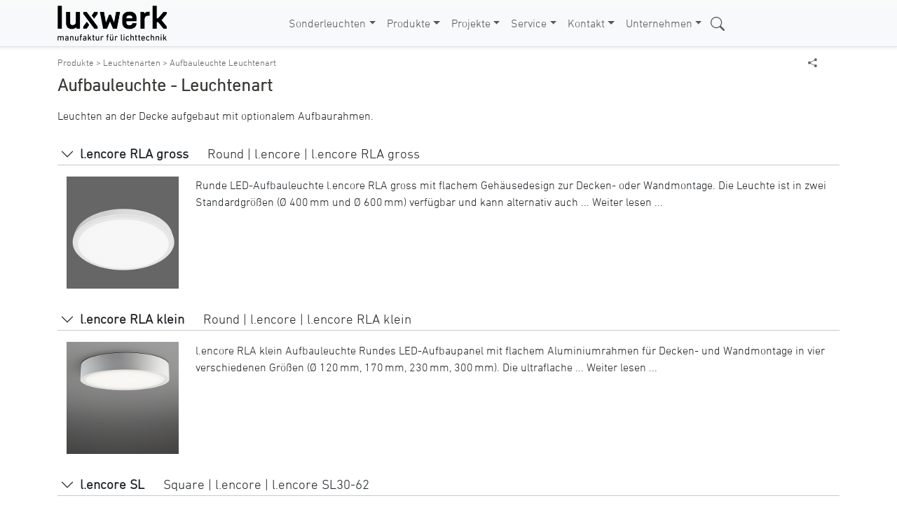

--- FILE ---
content_type: text/css
request_url: https://www.luxwerk-lichttechnik.com/css/bootstrap-custom.min.css
body_size: 287
content:
/*!
bootstrap-custom.css
 */
body{font-family:"DINNextLTPro-Light"!important;--bs-body-font-family:"DINNextLTPro-Light"!important}.navbar{--bs-navbar-padding-y:.2rem!important}.accordion{--bs-accordion-btn-padding-x:.25rem !important;--bs-accordion-btn-padding-y:.25rem !important;--bs-accordion-btn-focus-border-color:#fff !important;--bs-primary-bg-subtle:#fff !important;--bs-accordion-active-bg:var(--bs-primary-bg-subtle);--bs-accordion-btn-focus-box-shadow:0 0 0 .25rem--bs-border-color;--bs-border-radius:.1rem;--bs-accordion-border-radius:var(--bs-border-radius)}.accordion-body{padding:0 0 0 0}.accordion-button:after{order:-1;margin-left:0;margin-right:.5em}.accordionimg{max-height:160px !important;float:left !important;margin:0 1.5em .25em .8em!important}.cardhrcustom{margin:.25rem 0;color:inherit;border:0;border-top:var(--bs-border-width) solid;opacity:.25}.cardbodycustom{padding:.5em .5em .5em .5em !important}.cardtextcustom{font-size:.9rem !important}.cardtextmargingcustom{margin:.2em}.custom-footer-items{margin-top:.1em !important;margin-bottom:.1em !important}.py-01{padding-top:.05em !important;padding-bottom:.05em !important}.py-02{padding-top:.1em !important;padding-bottom:.1em !important}.py-025{padding-top:.125em !important;padding-bottom:.125em !important}.py-03{padding-top:.15em !important;padding-bottom:.15em !important}.py-04{padding-top:.2em !important;padding-bottom:.2em !important}.py-05{padding-top:.25em !important;padding-bottom:.25em !important}